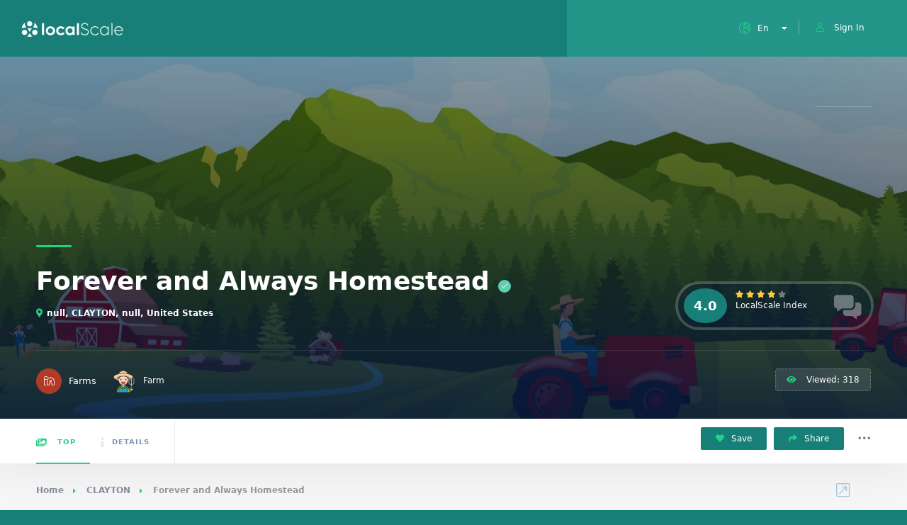

--- FILE ---
content_type: text/html;charset=UTF-8
request_url: https://localscale.org/listing/farm.jsp?uid=b6c30da2-2cb3-4f4c-bdb2-7baaf3ac632b
body_size: 6130
content:







<!DOCTYPE HTML>
<html lang="en">
    <head>
        <title>Forever and Always Homestead | LocalScale</title>
        <script async src="https://www.googletagmanager.com/gtag/js?id=UA-167993385-1"></script>
<script>
  window.dataLayer = window.dataLayer || [];
  function gtag(){dataLayer.push(arguments);}
  gtag('js', new Date());
  gtag('config', 'UA-167993385-1');
</script>
<meta charset="UTF-8">
<meta name="viewport" content="width=device-width, initial-scale=1.0, minimum-scale=1.0, maximum-scale=1.0, user-scalable=no">
<meta name="robots" content="index, follow"/>
<!--=============== css  ===============-->
<link type="text/css" rel="stylesheet" href="/css/reset.css">
<link type="text/css" rel="stylesheet" href="/css/plugins.css">
<link type="text/css" rel="stylesheet" href="/css/style.css">
<link type="text/css" rel="stylesheet" href="/css/color.css">
<link type="text/css" rel="stylesheet" href="/css/pageMessage.css" />
<script src="/js/jquery.min.js"></script>
<!--=============== favicons ===============-->
<link rel="shortcut icon" href="/images/favicon.ico">



        <meta name="keywords" content="Farm"/>
        <meta name="description" content="Farm"/>
        <meta property="og:site_name" content="LocalScale.org" />
        <meta property="fb:page_id" content="108165379246631" />
        <meta property="fb:pages" content="108165379246631" />
        <meta property="og:type" content="article" />
        <meta property="og:title" content="Forever and Always Homestead" />
        <meta property="og:description" content="Farm" />
        <meta property="og:url" content="https://localscale.org/listing/lb.jsp?uid=b6c30da2-2cb3-4f4c-bdb2-7baaf3ac632b" />
        <meta property="og:image" content="https://localscale.s3-us-west-2.amazonaws.com/farm_default.jpg" />
    </head>
    <body>
        <!--loader-->
        <div class="loader-wrap">
            <div class="loader-inner">
                <div class="loader-inner-cirle"></div>
            </div>
        </div>
        <!--loader end-->
        <!-- main start  -->
        <div id="main">
            <!-- header -->
            
           

<!-- header -->
            <header class="main-header">
                <!-- logo-->
                <a href="/" class="logo-holder"><img class="logobanner" alt=""></a>
                <!-- logo end-->
                <!-- header opt -->
                
                <div onclick="location.href='/login.jsp';" class="show-reg-form  avatar-img" data-srcav="images/avatar/3.jpg"><i class="fal fa-user"></i>Sign In</div>
                
                <!-- header opt end-->
                <!-- lang-wrap-->
                <div class="lang-wrap">
                    <div class="show-lang"><span><i class="fal fa-globe-europe"></i><strong>En</strong></span><i class="fa fa-caret-down arrlan"></i></div>
                    <ul class="lang-tooltip lang-action no-list-style">
                        <li><a href="#" class="current-lan" data-lantext="En">ENGLISH</a></li>
                        <li><a href="#" data-lantext="Fr">FRANCAIS</a></li>
                        <li><a href="#" data-lantext="Es">ESPANOL</a></li>
                        <!--<li><a href="#" data-lantext="De">DEUTSCH</a></li>-->
                    </ul>
                </div>
                <!-- lang-wrap end-->
                <!-- nav-button-wrap-->
                <div class="nav-button-wrap color-bg">
                    <div class="nav-button">
                        <span></span><span></span><span></span>
                    </div>
                </div>
                <!-- nav-button-wrap end-->
            </header>
            <!-- header end-->
            <div id="feedbackmessage" style="display:hidden;">
    <div id="statusmessagecontainter" class="popup_shadow">
        <div class="status-message">
            <div id="statusmessagecontent2" class="alert status-message-content" role="alert" style="vertical-align: middle;">
                <img src="/images/loader.gif" width="30" style="margin:5px;"/><span id="statusmessagecontent" style="font-family: 'Roboto';font-size:18px;margin-left:24px;color: #177F78;vertical-align: middle;"></span>
            </div>
        </div>
    </div>
</div>
           
            <!-- header end-->
            <!-- wrapper-->
            <div id="wrapper">
                <!-- content-->
                <div class="content">
                    <section class="listing-hero-section hidden-section" data-scrollax-parent="true" id="sec1">
                        <div class="bg-parallax-wrap">
                            <!--ms-container-->
                            <div class="slideshow-container" data-scrollax="properties: { translateY: '300px' }" >
                                <div class="swiper-container">
                                    <div class="swiper-wrapper">
                                        <!--ms_item-->
                                        <div class="swiper-slide">
                                            <div class="ms-item_fs fl-wrap full-height">
                                                <div class="bg" data-bg="https://localscale.s3-us-west-2.amazonaws.com/farm_default.jpg"></div>
                                                <div class="overlay"></div>
                                            </div>
                                        </div>
                                        <!--ms_item end-->
                                        <!--ms_item-->
                                        
                                        <!--ms_item end-->
                                    </div>
                                </div>
                            </div>
                            <!--ms-container end-->
                            <div class="overlay"></div>
                        </div>
                        <div class="slide-progress-wrap">
                            <div class="slide-progress"></div>
                        </div>
                        <div class="container">
                            <div class="list-single-header-item  fl-wrap">
                                    <div class="row">
                                        <div class="col-md-9">
                                            
                                        </div>
                                        
                                </div>
                            </div>

                            <div class="list-single-header-item  fl-wrap">
                                <div class="row">
                                    <div class="col-md-9">
                                        <h1>Forever and Always Homestead<span class="verified-badge"><i class="fal fa-check"></i></span></h1>
                                        <div class="geodir-category-location fl-wrap"><a href="#"><i class="fas fa-map-marker-alt"></i>null, CLAYTON, null, United States</a> </div>
                                    </div>
                                    <div class="col-md-3">
                                        <a class="fl-wrap list-single-header-column custom-scroll-link " href="#sec6">
                                            <div class="listing-rating-count-wrap single-list-count">
                                                <div class="review-score">4.0</div>
                                                <div class="listing-rating card-popup-rainingvis" data-starrating2="4.0"></div>
                                                <br>                                                
                                                <div class="reviews-count">LocalScale Index</div>
                                            </div>
                                        </a>
                                    </div>
                                </div>
                            </div>
                            <div class="list-single-header_bottom fl-wrap">
                                <a class="listing-item-category-wrap" href="#">
                                    <div class="listing-item-category  blue-bg"><i class="fal fa-farm"></i></div>
                                    <span>Farms</span>
                                </a>
                                <div class="list-single-author"> <a href="#"><span class="author_avatar"> <img src="https://localscale.org/images/farmer.png"/>  </span>Farm</a>&nbsp;&nbsp;&nbsp;&nbsp;</div>

                                
                                
                                <div class="list-single-stats">
                                    <ul class="no-list-style">
                                        <li><span class="viewed-counter"><i class="fas fa-eye"></i> Viewed:  318 </span></li>
                                        
                                    </ul>
                                </div>
                            </div>
                        </div>
                    </section>
                    <!-- scroll-nav-wrapper--> 
                    <div class="scroll-nav-wrapper fl-wrap">
                        <div class="container">
                            <nav class="scroll-nav scroll-init">
                                <ul class="no-list-style">
                                    <li><a class="act-scrlink" href="#sec1"><i class="fal fa-images"></i> Top</a></li>
                                    
                                    <li><a href="#sec3"><i class="fal fa-info"></i>Details</a></li>
                                    
                                </ul>
                            </nav>
                            
                            <div class="scroll-nav-wrapper-opt">
                                <a href="#" class="scroll-nav-wrapper-opt-btn"> <i class="fas fa-heart"></i> Save </a>
                                <a href="#" class="scroll-nav-wrapper-opt-btn showshare"> <i class="fas fa-share"></i> Share </a>
                                <div class="share-holder hid-share">
                                    <div class="share-container  isShare"></div>
                                </div>
                                <div class="show-more-snopt"><i class="fal fa-ellipsis-h"></i></div>
                                <div class="show-more-snopt-tooltip">
                                    <a href="#"> <i class="fas fa-comment-alt"></i> Write a review</a>
                                    <a href="#"> <i class="fas fa-flag-alt"></i> Report </a>
                                </div>
                            </div>
                        </div>
                    </div>
                    <!-- scroll-nav-wrapper end--> 
                    <section class="gray-bg no-top-padding">
                        <div class="container">
                            <div class="breadcrumbs inline-breadcrumbs fl-wrap">
                                <a href="#">Home</a><a href="#">CLAYTON</a><span>Forever and Always Homestead</span>
                            </div>
                            <div class="clearfix"></div>
                            <div class="row">
                                <!-- list-single-main-wrapper-col -->
                                <div class="col-md-8">
                                    <!-- list-single-main-wrapper -->
                                    <div class="list-single-main-wrapper fl-wrap">
                                    
                                    <!-- list-single-main-item-->
                                    
                                        <!-- list-single-main-item end -->          
                                        <!-- list-single-facts -->                               
                                        
                                        <!-- list-single-facts end -->                                                                     
                                        <!-- list-single-main-item --> 
                                        <div class="list-single-main-item fl-wrap block_box" id="sec3">
                                            <div class="list-single-main-item-title">
                                                <h3>Description</h3>
                                            </div>
                                            <div class="list-single-main-item_content fl-wrap">
                                                <p style="font-size: 16px;">Forever and Always Homestead is family/veteran-owned small scale diversified farm and homestead founded in 2015. We are located in Clayton, North Carolina. Here at Forever and Always Homestead we are passionate about our use of sustainable farming techniques which not only produce wonderful food and products for you and me but are also beneficial to our animals and the environment. To do this we utilize a rotational grazing method to ensure a major portion if not all of our animals diets consist of natural grasses and forages. We currently raise both heritage and non-heritage breeds.</p>
                                                <a href="https://www.foreverandalwayshomestead.com" class="btn color2-bg float-btn">Visit Website<i class="fal fa-chevron-right"></i></a>
                                            </div>
                                            <div id="props" class="list-single-main-item_content fl-wrap" style="display: block;position: relative;top: -150px;visibility: hidden;"></div>
                                        </div>
                                        <!-- list-single-main-item end -->
                                        
                                        <!-- listing-item-container -->
                                        <div class="listing-item-container init-grid-items fl-wrap nocolumn-lic">
                                            <!-- listing-item  -->
                                            
                                        </div>

                                        <!-- list-single-main-item --> 
                                        
                                        <!-- list-single-main-item end -->                                    
                                        <!-- list-single-main-item-->   
                                        
                                        <!-- list-single-main-item end -->                                    
                                    </div>
                                </div>
                                <!-- list-single-main-wrapper-col end -->
                                <!-- list-single-sidebar -->
                                <div class="col-md-4">
                                <!--box-widget-item -->
                                    <div class="box-widget-item fl-wrap block_box">
                                        <div class="box-widget-item-header">
                                            <h3>Location / Contacts  </h3>
                                        </div>
                                        <div class="box-widget">
                                            <div class="map-container">
                                                <div id="singleMap" data-latitude="0.0" data-longitude="0.0" data-mapTitle="Our Location"></div>
                                            </div>
                                            <div class="box-widget-content bwc-nopad">
                                                <div class="list-author-widget-contacts list-item-widget-contacts bwc-padside">
                                                    <ul class="no-list-style">
                                                        <li><span><i class="fal fa-map-marker"></i> Address :</span> <a href="#">null, CLAYTON</a></li>
                                                        
                                                        <li><span><i class="fal fa-browser"></i> Website :</span> <a href="https://www.foreverandalwayshomestead.com">https://www.foreverandalwayshomestead.com</a></li>
                                                    </ul>
                                                </div>
                                                <div class="list-widget-social bottom-bcw-box  fl-wrap">
                                                    <ul class="no-list-style">
                                                        
                                                        
                                                        
                                                    </ul>
                                                    <div class="bottom-bcw-box_link"><a href="#" class="show-single-contactform tolt" data-microtip-position="top" data-tooltip="Write Message"><i class="fal fa-envelope"></i></a></div>
                                                </div>
                                            </div>
                                        </div>
                                    </div>
                                    <!--box-widget-item end -->
                                    <!--box-widget-item -->
                                    
                                    <!--box-widget-item end -->                                    
                                    <!--box-widget-item -->
                                    
                                    <!--box-widget-item end -->
                                    <!--box-widget-item -->
                                    
                                    <!--box-widget-item end -->     
                                    <!--box-widget-item -->
                                    
                                    <div class="box-widget-item fl-wrap block_box">
                                        <div class="box-widget-item-header">
                                            <h3>Similar Farms :</h3>
                                        </div>
                                        <div class="box-widget  fl-wrap">
                                            <div class="box-widget-content">
                                                <!--widget-posts-->
                                                <div class="widget-posts  fl-wrap">
                                                    <ul class="no-list-style">
                                                        
                                                        <li>
                                                            <div class="widget-posts-img"><a href="/listing/farm.jsp?uid=cd9298d6-8a54-4258-a2bf-705a27566398"><img src="https://localscale.s3-us-west-2.amazonaws.com/farm_default.jpg" style="height:60px;"></a>
                                                            </div>
                                                            <div class="widget-posts-descr">
                                                                <h4><a href="/listing/farm.jsp?uid=cd9298d6-8a54-4258-a2bf-705a27566398"> 10 Acre Woods</a></h4>
                                                                <div class="geodir-category-location fl-wrap"><a href="#"><i class="fas fa-map-marker-alt"></i> </a></div>
                                                                <div class="widget-posts-descr-link"><a href="/listing/farm.jsp?uid=cd9298d6-8a54-4258-a2bf-705a27566398" >Farm </a></div>
                                                                <div class="widget-posts-descr-score">5.0</div>
                                                            </div>
                                                        </li>
                                                        
                                                        <li>
                                                            <div class="widget-posts-img"><a href="/listing/farm.jsp?uid=602e68b1-6ef5-4176-9e7e-5ea5cd050fe3"><img src="https://localscale.s3-us-west-2.amazonaws.com/farm_default.jpg" style="height:60px;"></a>
                                                            </div>
                                                            <div class="widget-posts-descr">
                                                                <h4><a href="/listing/farm.jsp?uid=602e68b1-6ef5-4176-9e7e-5ea5cd050fe3"> 100% grass fed organic beef</a></h4>
                                                                <div class="geodir-category-location fl-wrap"><a href="#"><i class="fas fa-map-marker-alt"></i> </a></div>
                                                                <div class="widget-posts-descr-link"><a href="/listing/farm.jsp?uid=602e68b1-6ef5-4176-9e7e-5ea5cd050fe3" >Farm </a></div>
                                                                <div class="widget-posts-descr-score">5.0</div>
                                                            </div>
                                                        </li>
                                                        
                                                        <li>
                                                            <div class="widget-posts-img"><a href="/listing/farm.jsp?uid=24b618e7-ef75-455b-bc31-ed64d8e1afae"><img src="https://localscale.s3-us-west-2.amazonaws.com/farm_default.jpg" style="height:60px;"></a>
                                                            </div>
                                                            <div class="widget-posts-descr">
                                                                <h4><a href="/listing/farm.jsp?uid=24b618e7-ef75-455b-bc31-ed64d8e1afae"> 100-Acre Wood Organic Farm</a></h4>
                                                                <div class="geodir-category-location fl-wrap"><a href="#"><i class="fas fa-map-marker-alt"></i> Hubbard Lake</a></div>
                                                                <div class="widget-posts-descr-link"><a href="/listing/farm.jsp?uid=24b618e7-ef75-455b-bc31-ed64d8e1afae" >Farm </a></div>
                                                                <div class="widget-posts-descr-score">5.0</div>
                                                            </div>
                                                        </li>
                                                        
                                                        <li>
                                                            <div class="widget-posts-img"><a href="/listing/farm.jsp?uid=b2a84722-3ae6-44c7-8be6-01f81a212b2a"><img src="https://www.1000stonefarm.com/wp-content/uploads/2016/03/1000sf-banner4.jpg" style="height:60px;"></a>
                                                            </div>
                                                            <div class="widget-posts-descr">
                                                                <h4><a href="/listing/farm.jsp?uid=b2a84722-3ae6-44c7-8be6-01f81a212b2a"> 1000 Stone Farm</a></h4>
                                                                <div class="geodir-category-location fl-wrap"><a href="#"><i class="fas fa-map-marker-alt"></i> Brookfield</a></div>
                                                                <div class="widget-posts-descr-link"><a href="/listing/farm.jsp?uid=b2a84722-3ae6-44c7-8be6-01f81a212b2a" >Organic Farm </a></div>
                                                                <div class="widget-posts-descr-score">5.0</div>
                                                            </div>
                                                        </li>
                                                        
                                                    </ul>
                                                </div>
                                                <!-- widget-posts end-->
                                            </div>
                                        </div>
                                    </div>
                                    
                                    <!--box-widget-item end -->      
                                    <!--box-widget-item -->
                                    
                                    <!--box-widget-item end -->       
                                </div>
                                <!-- list-single-sidebar end -->                                
                            </div>
                        </div>
                    </section>
                    <div class="limit-box fl-wrap"></div>
                </div>
                <!--content end-->
            </div>
            <!-- wrapper end-->
            <!--footer -->
            <footer class="main-footer fl-wrap">
                
<!-- footer-header-->
    <div class="footer-header fl-wrap grad ient-dark">
        <div class="container">
            <div class="row">
                <div class="col-md-5">
                    <div  class="subscribe-header">
                        <h3>Subscribe For a <span>Newsletter</span></h3>
                        <p>Want to be notified about what's new ?  Just sign up.</p>
                    </div>
                </div>
                <div class="col-md-7">
                    <div class="subscribe-widget">
                        <div class="subcribe-form">
                            <form id="subscribe">
                                <input class="enteremail fl-wrap" name="email" id="subscribe-email" placeholder="Enter Your Email" spellcheck="false" type="text">
                                <button type="submit" id="subscribe-button" class="subscribe-button"><i class="fal fa-envelope"></i></button>
                                <label for="subscribe-email" class="subscribe-message"></label>
                            </form>
                        </div>
                    </div>
                </div>
            </div>
        </div>
    </div>
    <!-- footer-header end-->
    <!--footer-inner-->
    <div class="footer-inner   fl-wrap">
        <div class="container">
            <div class="row">
                <!-- footer-widget-->
                <div class="col-md-4">
                    <div class="footer-widget fl-wrap">
                        <div class="footer-logo"><a href="tmpl/index.html"><img src="/images/logo.png" alt=""></a></div>
                        <div class="footer-contacts-widget fl-wrap">
                            <p>LocalScale is an organization focusing on the development of resilient and sustainable local economies through the use of technology, science and regenerative activities.</p>
                            <ul  class="footer-contacts fl-wrap no-list-style">
                                <li><span><i class="fal fa-envelope"></i> Mail :</span><a href="#" target="_blank">info [@] localscale.org</a></li>
                                <li> <span><i class="fal fa-map-marker"></i> Address :</span><a href="#" target="_blank">PO BOX 1485, San Francisco, CA, USA</a></li>
                            </ul>
                            <div class="footer-social">
                                <span>Find  us on: </span>
                                <ul class="no-list-style">
                                    <li><a href="https://www.facebook.com/localscale/" target="_blank"><i class="fab fa-facebook-f"></i></a></li>
                                    <li><a href="https://twitter.com/localscale" target="_blank"><i class="fab fa-twitter"></i></a></li>
                                    <li><a href="https://www.linkedin.com/company/localscale/" target="_blank"><i class="fab fa-linkedin"></i></a></li>
                                    <li><a href="https://www.instagram.com/local.scale/" target="_blank"><i class="fab fa-instagram"></i></a></li>
                                    <li><a href="https://discord.gg/YK8W8FArpb" target="_blank"><i class="fab fa-discord"></i></a></li>
                                    
                                </ul>
                            </div>
                        </div>
                    </div>
                </div>
                <!-- footer-widget end-->
                <!-- footer-widget-->
                <div class="col-md-4">
                    <div class="footer-widget fl-wrap">
                        <h3>Our Last Articles</h3>
                        <div class="footer-widget-posts fl-wrap">
                            <ul class="no-list-style">
                                
                                <li class="clearfix">
                                    <a href="#"  class="widget-posts-img"><img src="https://localscale.s3.us-west-2.amazonaws.com/seedExchange10.jpeg" class="respimg" alt="Fostering Local Autonomy through Organic Seed Exchange" style="height: 70px;"></a>
                                    <div class="widget-posts-descr">
                                        <a href="/blog/post.jsp?uid=0nc6a15b-ae3a-48f2-af76-42f8ec0ca025" title="">Fostering Local Autonomy through Organic Seed Exchange</a>
                                        <span class="widget-posts-date"><i class="fal fa-calendar"></i> 2025-10-09 06:58:24.0 </span>
                                    </div>
                                </li>
                                
                                <li class="clearfix">
                                    <a href="#"  class="widget-posts-img"><img src="https://localscale.s3.us-west-2.amazonaws.com/dabs.png" class="respimg" alt="Decentralized Autonomous Bioregions (DABs): A Path to Regenerative Communities and Environmental Resilience" style="height: 70px;"></a>
                                    <div class="widget-posts-descr">
                                        <a href="/blog/post.jsp?uid=9mc6a15b-ae3a-48f2-af76-42f8ec0ca025" title="">Decentralized Autonomous Bioregions (DABs): A Path to Regenerative Communities and Environmental Resilience</a>
                                        <span class="widget-posts-date"><i class="fal fa-calendar"></i> 2025-01-30 06:58:24.0 </span>
                                    </div>
                                </li>
                                
                                <li class="clearfix">
                                    <a href="#"  class="widget-posts-img"><img src="https://localscale.s3.us-west-2.amazonaws.com/fractals.webp" class="respimg" alt="Bioregional Fractals and the Interconnectedness of Life" style="height: 70px;"></a>
                                    <div class="widget-posts-descr">
                                        <a href="/blog/post.jsp?uid=8mc6a15b-ae3a-48f2-af76-42f8ec0ca025" title="">Bioregional Fractals and the Interconnectedness of Life</a>
                                        <span class="widget-posts-date"><i class="fal fa-calendar"></i> 2025-01-23 06:58:24.0 </span>
                                    </div>
                                </li>
                                
                            </ul>
                            <a href="/blog/index.jsp" class="footer-link">Read all <i class="fal fa-long-arrow-right"></i></a>
                        </div>
                    </div>
                </div>
                <!-- footer-widget end-->
                <!-- footer-widget  -->
                <div class="col-md-4">
                    <div class="footer-widget fl-wrap ">
                        <h3>Helpful links</h3>
                        <ul class="footer-list fl-wrap">
                            <li><a href="/playbook">Playbook</a></li>
                            <li><a href="/research/en/index.jsp">Research</a></li>
                            <li><a href="/seeds-exchange.jsp">Seed Exchange Project</a></li>
                            <li><a href="https://dev.localscale.org/">For developers</a></li>
                            <li><a href="https://feedback.localscale.org/">Provide feedback</a></li>
                            <li><a href="https://app.hypha.earth/en/dho/localscale/">Join the DAO</a></li>
                            <li>Verification code: OS7K3L</a></li>
                        </ul>
                        <a href="https://apps.apple.com/us/app/localscale-smartwallet/id6449503995"><img src="/img/apple-store-button.png" style="height: 60px;float: left;margin-bottom: 20px;"/></a>
                        <a href="https://play.google.com/store/apps/details?id=org.localscale.wallet"><img src="/img/google-play-button.png" style="height: 60px;float: left;"/></a>
                    </div>
                </div>
                <!-- footer-widget end-->
            </div>
        </div>
        <!-- footer bg-->
        <div class="footer-bg" data-ran="4"></div>
        <div class="footer-wave">
            <svg viewbox="0 0 100 25">
                <path fill="#fff" d="M0 30 V12 Q30 17 55 12 T100 11 V30z" />
            </svg>
        </div>
        <!-- footer bg  end-->
    </div>
    <!--footer-inner end -->



<!--sub-footer-->
	<div class="sub-footer  fl-wrap">
			<div class="container" style="height: 40px;">
				<div class="copyright"> &#169; LocalScale 2025 .  All rights reserved.</div>
				<div class="subfooter-nav">
					<ul class="no-list-style">
						<li><a href="/tos.jsp">Terms of use</a></li>
						<li><a href="/privacy.jsp">Privacy Policy</a></li>
						<li><a href="/blog/index.jsp">Blog</a></li>
						<li><a href="/research/en/index.jsp">Research</a></li>
						<li><a href="https://dev.localscale.org/">API</a></li>
						<li><a href="https://feedback.localscale.org/">Feedback</a></li>
						<li><a href="https://dao.hypha.earth/localscale/">DAO</a></li>
					</ul>
				</div>
			</div>
		</div>
		<!--sub-footer end -->
		<script type="text/javascript" src="/js/pageMessage.js"></script>
		




            </footer>
            <!--footer end -->
            <a class="to-top"><i class="fas fa-caret-up"></i></a>     
            <!--chat-widget -->
            
            <!--chat-widget end -->            
        </div>
        <!-- Main end -->
        <!--=============== scripts  ===============-->
        <script src="/js/jquery.min.js"></script>
        <script src="/js/plugins.js"></script>
        <script src="/js/scripts.js"></script>
        <script src="https://maps.googleapis.com/maps/api/js?key=AIzaSyBFwFm8QIt4_s4QQCmhPu8bLZACUTzqkAc&libraries=places&callback=initAutocomplete"></script>
        <script src="/js/map-single.js"></script>
    <script defer src="https://static.cloudflareinsights.com/beacon.min.js/vcd15cbe7772f49c399c6a5babf22c1241717689176015" integrity="sha512-ZpsOmlRQV6y907TI0dKBHq9Md29nnaEIPlkf84rnaERnq6zvWvPUqr2ft8M1aS28oN72PdrCzSjY4U6VaAw1EQ==" data-cf-beacon='{"version":"2024.11.0","token":"ceb9a229ad8742aebcd8edf67c9a0ee7","r":1,"server_timing":{"name":{"cfCacheStatus":true,"cfEdge":true,"cfExtPri":true,"cfL4":true,"cfOrigin":true,"cfSpeedBrain":true},"location_startswith":null}}' crossorigin="anonymous"></script>
</body>
</html>

--- FILE ---
content_type: text/css
request_url: https://localscale.org/css/color.css
body_size: 2505
content:
@charset "utf-8";
/*--
	Color styles
--*/
.nav-holder nav li a.act-link , .nav-holder nav li a:hover , .header-search_btn i , .show-reg-form i ,  .nice-select:before ,   .main-register_title span strong , .lost_password a  , .custom-form.dark-form label span , .filter-tags input:checked:after , .custom-form  .filter-tags input:checked:after , .custom-form   .filter-tags label a , .section-subtitle  , .footer-social li a ,  .subfooter-nav li a  , #footer-twiit  .timePosted a:before ,   #subscribe-button i , .nice-select .nice-select-search-box:before , .nav-holder nav li a i   , .show-lang i    , .lang-tooltip   a:hover , .main-register-holder .tabs-menu li a i  , .header-modal_btn i , .custom-form .log-submit-btn:hover i  , .main-search-input-item label i , .header-search-input label i , .location a  , .footer-contacts li i  , #footer-twiit p.tweet:after , .subscribe-header h3 span , .footer-link i  , .footer-widget-posts   .widget-posts-date i , .clear-wishlist  , .widget-posts-descr-link a:hover , .geodir-category-location a i , .header-modal-top span strong , .cart-btn:hover i , .to-top , .map-popup-location-info i , .infowindow_wishlist-btn , .infobox-raiting_wrap span  strong , .map-popup-footer .main-link i  , .infoBox-close  , .mapnavbtn  , .mapzoom-in  , .mapzoom-out , .location-btn , .list-main-wrap-title h2 span ,.grid-opt li span.act-grid-opt , .reset-filters i , .avatar-tooltip strong , .facilities-list li i , .geodir-opt-list a:hover i , .geodir-js-favorite_btn:hover i , .geodir-category_contacts li span i , .geodir-category_contacts li a:hover , .close_gcc:hover    , .listsearch-input-wrap-header i ,.listsearch-input-item span.iconn-dec , .more-filter-option-btn i   , .clear-filter-btn i  , .back-to-filters   , .price-rage-wrap-title i  , .listsearch-input-wrap_contrl li a i  , .geodir-opt-tooltip strong    , .listing-features li i ,   .gdop-list-link:hover i  , .show-hidden-sb i , .filter-sidebar-header .tabs-menu li a i  , .datepicker--day-name ,  .scroll-nav li a.act-scrlink , .scroll-nav-wrapper-opt a.scroll-nav-wrapper-opt-btn i , .show-more-snopt:hover , .show-more-snopt-tooltip a i , .breadcrumbs a:before , .list-single-stats li span i , .list-single-main-item-title h3 i , .box-widget-item-header i , .opening-hours ul li.todaysDay span.opening-hours-day , .listing-carousel-button , .list-single-main-item-title i , .list-single-main-item-title:before , .box-widget-item-header:before ,  .list-author-widget-contacts  li span i  , .btn i , .reviews-comments-item-date i , .rate-review i , .chat-widget_input button  , .chat-widget_header  h3 a , .custom-form .review-total span input , .photoUpload span i , .bottom-bcw-box_link  a:hover  , .custom-form label i , .video-box-btn , .claim-widget-link a , .custom-form .quantity span i ,  .scroll-nav li a.act-scrlink i , .share-holder.hid-share .share-container  .share-icon , .sc-btn , .list-single-main-item-title h3 span , .ss-slider-cont , .team-social li a , .team-info h4 , .simple-title span , .back-tofilters i , .breadcrumbs.block-breadcrumbs:before , .breadcrumbs.top-breadcrumbs a:before   , .top-breadcrumbs .container:before , .header-sec-link a i  , .map-modal-container h3 a , .map-modal-close , .post-opt li i , .cat-item  li  span  , .cat-item  li  a:hover , .brd-show-share i , .author-social li a ,  .post-nav-text strong , .post-nav:before , .faq-nav li a.act-scrlink i  , .faq-nav li a.act-scrlink:before , .faq-nav li a:hover i , .log-massage a , .cart-total strong , .action-button i , .dashboard-header-stats-item span , .dashboard-header-stats-item i , .add_new-dashboard i , .tfp-btn strong  , .user-profile-menu li a i  , .logout_btn i , .dashboard-message-text p a , .dashboard-message-time i , .pass-input-wrap span  , .fuzone .fu-text i , .radio input[type="radio"]:checked + span:before , .booking-list-message-text h4  span , .dashboard-message-text h4 a:hover , .chat-contacts-item .chat-contacts-item-text span , .recomm-price i  , .time-line-icon i , .testi-link  , .testimonilas-avatar  h4  , .testimonilas-text:before, .testimonilas-text:after , .cc-btn   , .single-facts_2 .inline-facts-wrap  .inline-facts i  , .images-collage-title , .collage-image-input i  , .process-count , .listing-counter span , .main-search-input-tabs .tabs-menu li.current a , .hero-categories li a  i , .main-search-input-item span.iconn-dec , .main-search-button i , .shb , .follow-btn i , .user-profile-header_stats li span  , .follow-user-list li:hover a span , .dashboard-tabs .tabs-menu li a span , .bold-facts .inline-facts-wrap .num , .page-scroll-nav nav li a i  , .mob-nav-content-btn i , .map-close , .post-opt-title a:hover , .post-author a:hover span , .post-opt a:hover , .breadcrumbs a:hover , .reviews-comments-header h4 a:hover , .listing-item-grid_title h3 a:hover , .geodir-category-content h3 a:hover , .footer-contacts li a:hover , .footer-widget-posts .widget-posts-descr a:hover , .footer-link:hover , .geodir-category-opt h4 a:hover , .header-search-button:hover i , .list-author-widget-contacts li a:hover , .list-single-author a:hover , .close_sbfilters , .show-lang:hover i , .show-reg-form:hover , .close-reg:hover , .pac-icon:before , .pi-text h4 , .section-subtitle{
	color:#20d287;
}
.color-bg   , .nice-select .option.selected.focus , .nav-holder nav li a:before , .section-separator:before  , .footer-widget h3:before  ,   .cluster div , .pagination a.current-page, .pagination a:hover  ,  .irs-bar , .irs-slider ,  .irs-bar-edge  , .catcar-scrollbar .swiper-scrollbar-drag , .checket-cat:after , .scroll-nav li a.act-scrlink:before  , .listing-carousel_pagination .swiper-pagination-bullet.swiper-pagination-bullet-active , .box-media-zoom , .daterangepicker td.active , .list-widget-social li a , .btn.border-btn:hover  , .chat-message.chat-message_user p  , .chat-widget-button   , .tags-stylwrap a:hover , .custom-form .quantity input.qty , .listing-hero-section .list-single-header-item h1:before , .box-item a , .menu-filters a.menu-filters-active , .promo-link i , .ss-slider-pagination .swiper-pagination-bullet.swiper-pagination-bullet-active , .accordion a.toggle span , .search-widget .search-submit:hover   , .reply-item:hover , #progressbar li.active span , #progressbar li:before , .user-profile-menu li a.user-profile-act:before , .new-dashboard-item  , .dashboard-title:before , .dhs-controls div:hover , .message-counter , .chat-contacts-item:after , .tc-pagination   .swiper-pagination-bullet.swiper-pagination-bullet-active , .tc-pagination2  .swiper-pagination-bullet.swiper-pagination-bullet-active , .down-btn i   , .listing-filters  a.gallery-filter-active , .single-facts_2 .inline-facts-wrap:before  , .single-social li  a   , .mob-nav-content-btn.slsw_vis  , .infobox-status , .header-search_container .header-search-button:hover , .pac-item:hover  , .process-item_time-line:before  , .lg-actions .lg-next:hover, .lg-actions .lg-prev:hover , .listing-item-grid_title h3:before {
	background:#20d287;
}
.pin , .nice-select:after ,  .loader-inner  , .ed-btn     , blockquote , .main-register-holder .tabs-menu li.current , .filter-sidebar-header .tabs-menu li.current  , .header-search-input input:focus , .listsearch-input-wrap .tabs-menu li.current , .btn.border-btn {
	border-color:#20d287;
} 
.color2-bg  , .list-widget-social li a:hover  , .accordion a.toggle.act-accordion , .banner-wdget-content a:hover , .inline-lsiw   .listsearch-input-wrap_contrl li.current a  , .cc-btn:hover     , .down-btn:hover   , .new-dashboard-item:hover  , .header-search-button:hover  , .lg-actions .lg-next, .lg-actions .lg-prev , .box-media-zoom:hover  , .main-search-button {
    background: #177F78;
}
.share-holder.hid-share .share-container  .share-icon:hover  {
	color:#177F78;
}
.green-bg , div.datedropper.primary .pick-submit , .footer-bg-pin    , .gsd_open , .verified-badge    , .toggle-filter-btn.tsb_act  , .status.st_online span  , .slide-progress  , .reply-item , #progressbar li.active:last-child  span , .user-profile-menu li a span  , .infobox-status.open , .map-popup-location-category.shop-cat  , .process-item_time-line:after     {
	background:#5ECFB1;
}
.clear-wishlist:hover , .lang-tooltip li a:before , .opening-hours ul li.todaysDay span.opening-hours-time , .pricerange , .tags-stylwrap .tags-title i  , .faq-nav li a  i  , .tfp-det p a , .tfp-btn:before  , .green-bg_color  , .testi-link:hover {
	color:#5ECFB1;
}
.orange-bg   {
	background:#E9776D;
}
.clear-singleinput   {
	color:#E9776D;
}
.blue-bg , .map-popup-location-category.user-cat, .map-popup-location-category.user-cat   {
	background:#20d287;
}
.blue-bg , .map-popup-location-category.farm-cat, .map-popup-location-category.farm-cat   {
	background:#B23B27;
}
.blue-bg_color {
	color:#20d287;
}
.red-bg , .gsd_close , .map-popup-location-category.cafe-cat , .infobox-status.close  {
	background:#F75C96;
}
.red-bg_color {
	color:#F75C96;
}
.yellow-bg , .map-popup-location-category.hotels-cat {
	background:#F8BD38;
}
.yellow-bg_color {
	color:#F8BD38;
}
.purp-bg  , .map-popup-location-category.event-cat{
	background:#BE31E3;
}
.purp-bg_color {
	color:#BE31E3;
}
.dark-blue-bg {
	background: #177F78;
}
.purp-gradient-bg {
    background: linear-gradient(to left, #DBA9CB, #9451DA);
}
.green-gradient-bg {
    background: linear-gradient(to left, #5ECFB1, #47EEB0);
} 
.blue-gradient-bg {
    background: linear-gradient(to top, #6DB6FD, #50a8fd);
}
/*--
	localscale entities
--*/

.farm-bg {
	background:#B23B27;
}


/*--
	gradient
--*/
.gradient-bg , .header-modal .tabs-menu li.current  , .scrollbar-inner2 .simplebar-scrollbar:before {
  background-color: #5ECFB1;
  background: -webkit-gradient(linear, 0% 0%, 0% 100%, from(#5ECFB1), to(#47EEB0));
  background: -webkit-linear-gradient(top, #5ECFB1, #47EEB0);
  background: -moz-linear-gradient(top, #5ECFB1, #47EEB0);
  background: -ms-linear-gradient(top, #5ECFB1, #47EEB0);
  background: -o-linear-gradient(top, #5ECFB1, #47EEB0);
}
/*--
	dark gradient
--*/
.gradient-dark {
  background-color: #177F78;
  background: -webkit-gradient(linear, 20% 0%, 0% 10%, from(#188c85), to(#177F78));
  background: -webkit-linear-gradient(right, #188c85, #177F78);
  background: -moz-linear-gradient(right, #188c85, #177F78);
  background: -ms-linear-gradient(right, #188c85, #177F78);
  background: -o-linear-gradient(right, #188c85, #177F78);
}

--- FILE ---
content_type: text/javascript
request_url: https://localscale.org/js/pageMessage.js
body_size: -425
content:
function showStatusMessage(status, message) {

    $('#statusmessagecontent').parent().addClass(status);
    $('#statusmessagecontent').empty().append(message);

    $('#feedbackmessage').fadeIn();

    setTimeout(function() {
        $("#feedbackmessage").fadeOut();
    }, 3000);
}